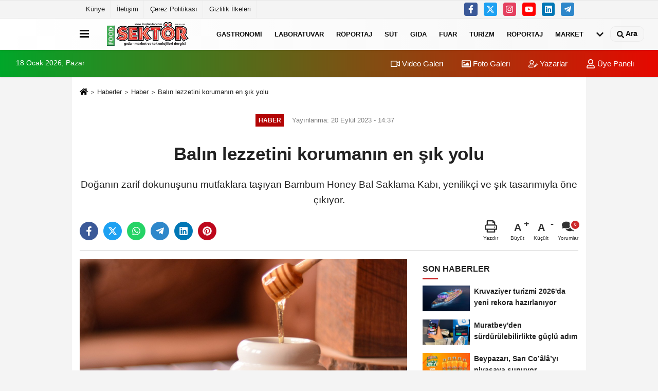

--- FILE ---
content_type: text/html; charset=UTF-8
request_url: https://www.foodsektor.com/balin-lezzetini-korumanin-en-sik-yolu/1099/
body_size: 9928
content:
 <!DOCTYPE html> <html lang="tr-TR"><head> <meta name="format-detection" content="telephone=no"/> <meta id="meta-viewport" name="viewport" content="width=1200"> <meta charset="utf-8"> <title>Balın lezzetini korumanın en şık yolu - Haber - Food Sektör Dergisi</title> <meta name="title" content="Balın lezzetini korumanın en şık yolu - Haber - Food Sektör Dergisi"> <meta name="description" content="Doğanın zarif dokunuşunu mutfaklara taşıyan Bambum Honey Bal Saklama Kabı, yenilikçi ve şık tasarımıyla öne çıkıyor. "> <meta name="datePublished" content="2023-09-20T14:37:19+03:00"> <meta name="dateModified" content="2023-09-20T14:37:19+03:00"> <meta name="articleSection" content="news"> <link rel="canonical" href="https://www.foodsektor.com/balin-lezzetini-korumanin-en-sik-yolu/1099/" /> <link rel="manifest" href="https://www.foodsektor.com/manifest.json"> <meta name="robots" content="max-image-preview:large" /> <meta name="robots" content="max-snippet:160"> <link rel="image_src" type="image/jpeg" href="https://www.foodsektor.com/images/haberler/2023/09/balin-lezzetini-korumanin-en-sik-yolu-1457.jpg"/> <meta http-equiv="content-language" content="tr"/> <meta name="content-language" content="tr"><meta name="apple-mobile-web-app-status-bar-style" content="#ebe7e6"><meta name="msapplication-navbutton-color" content="#ebe7e6"> <meta name="theme-color" content="#ebe7e6"/> <link rel="shortcut icon" type="image/x-icon" href="https://www.foodsektor.com/favicon.ico"> <link rel="apple-touch-icon" href="https://www.foodsektor.com/favicon.ico"> <meta property="og:site_name" content="https://www.foodsektor.com" /> <meta property="og:type" content="article" /> <meta property="og:title" content="Balın lezzetini korumanın en şık yolu" /> <meta property="og:url" content="https://www.foodsektor.com/balin-lezzetini-korumanin-en-sik-yolu/1099/" /> <meta property="og:description" content="Doğanın zarif dokunuşunu mutfaklara taşıyan Bambum Honey Bal Saklama Kabı, yenilikçi ve şık tasarımıyla öne çıkıyor. "/> <meta property="og:image" content="https://www.foodsektor.com/images/haberler/2023/09/balin-lezzetini-korumanin-en-sik-yolu-1457_2.jpg" /> <meta property="og:locale" content="tr_TR" /> <meta property="og:image:width" content="641" /> <meta property="og:image:height" content="380" /> <meta property="og:image:alt" content="Balın lezzetini korumanın en şık yolu" /> <meta name="twitter:card" content="summary_large_image" /> <meta name="twitter:url" content="https://www.foodsektor.com/balin-lezzetini-korumanin-en-sik-yolu/1099/" /> <meta name="twitter:title" content="Balın lezzetini korumanın en şık yolu" /> <meta name="twitter:description" content="Doğanın zarif dokunuşunu mutfaklara taşıyan Bambum Honey Bal Saklama Kabı, yenilikçi ve şık tasarımıyla öne çıkıyor. " /> <meta name="twitter:image:src" content="https://www.foodsektor.com/images/haberler/2023/09/balin-lezzetini-korumanin-en-sik-yolu-1457_2.jpg" /> <meta name="twitter:domain" content="https://www.foodsektor.com" /> <link rel="alternate" type="application/rss+xml" title="Balın lezzetini korumanın en şık yolu" href="https://www.foodsektor.com/rss_haber_11.xml"/> <script type="text/javascript"> var facebookApp = ''; var facebookAppVersion = 'v10.0'; var twitter_username = ''; var reklamtime = "10000"; var domainname = "https://www.foodsektor.com"; var splashcookie = null; var splashtime = null;	var _TOKEN = "109a1c99866878ebd2f5874e4b5d1e0b"; </script><link rel="preload" as="style" href="https://www.foodsektor.com/template/prime/assets/css/app.php?v=2023051115075820250513122539" /><link rel="stylesheet" type="text/css" media='all' href="https://www.foodsektor.com/template/prime/assets/css/app.php?v=2023051115075820250513122539"/> <link rel="preload" as="script" href="https://www.foodsektor.com/template/prime/assets/js/app.js?v=2023051115075820250513122539" /><script src="https://www.foodsektor.com/template/prime/assets/js/app.js?v=2023051115075820250513122539"></script> <script src="https://www.foodsektor.com/template/prime/assets/js/sticky.sidebar.js?v=2023051115075820250513122539"></script> <script src="https://www.foodsektor.com/template/prime/assets/js/libs/swiper/swiper.js?v=2023051115075820250513122539" defer></script> <script src="https://www.foodsektor.com/template/prime/assets/js/print.min.js?v=2023051115075820250513122539" defer></script> <script src="https://www.foodsektor.com/reg-sw.js?v=2023051115075820250513122539" defer></script> <script data-schema="organization" type="application/ld+json"> { "@context": "https://schema.org", "@type": "Organization", "name": "Food Sektör Dergisi", "url": "https://www.foodsektor.com", "logo": { "@type": "ImageObject",	"url": "https://www.foodsektor.com/images/genel/4c4bddfac6_2.png",	"width": 360, "height": 90}, "sameAs": [ "https://www.facebook.com/foodsektor.dergi", "https://www.facebook.com", "https://www.twitter.com/sakirsaricay", "https://www.instagram.com/foodsektor", "https://www.linkedin.com/", "https://www.xing.com", "" ] } </script> <script type="application/ld+json"> { "@context": "https://schema.org", "@type": "BreadcrumbList",	"@id": "https://www.foodsektor.com/balin-lezzetini-korumanin-en-sik-yolu/1099/#breadcrumb", "itemListElement": [{ "@type": "ListItem", "position": 1, "item": { "@id": "https://www.foodsektor.com", "name": "Ana Sayfa" } }, { "@type": "ListItem", "position": 2, "item": {"@id": "https://www.foodsektor.com/haber/","name": "Haber" } }, { "@type": "ListItem", "position": 3, "item": { "@id": "https://www.foodsektor.com/balin-lezzetini-korumanin-en-sik-yolu/1099/", "name": "Balın lezzetini korumanın en şık yolu" } }] } </script> <script type="application/ld+json">{ "@context": "https://schema.org", "@type": "NewsArticle",	"inLanguage":"tr-TR", "mainEntityOfPage": { "@type": "WebPage", "@id": "https://www.foodsektor.com/balin-lezzetini-korumanin-en-sik-yolu/1099/" }, "headline": "Balın lezzetini korumanın en şık yolu", "name": "Balın lezzetini korumanın en şık yolu", "articleBody": ". Arıların özenle ürettiği bu doğal lezzeti korumanın ve sunmanın en zarif halini sunan Bambum Honey Bal Saklama Kabı, geniş iç hacmi ile lezzeti de uzun süre muhafaza ediyor.
Geniş ürün yelpazesiyle kullanıcılarının her ihtiyacına yanıt veren Bambum, birbirinden farklı ürünleriyle mutfakların vazgeçilmezi oluyor.
Arıların özenle ürettiği lezzet için şık ve kullanışlı bir ürün olan Bambum Honey Bal Saklama Kabı, göz alıcı tasarımıyla kahvaltı sofralarının baş tacı oluyor. Lezzetini uzun süre muhafaza eden Bambum Honey Bal Saklama Kabı, bambu bal kaşığı ile satışa sunuluyor.
", "articleSection": "Haber",	"wordCount": 82,	"image": [{	"@type": "ImageObject",	"url": "https://www.foodsektor.com/images/haberler/2023/09/balin-lezzetini-korumanin-en-sik-yolu-1457.jpg",	"height": 720,	"width": 1280 }], "datePublished": "2023-09-20T14:37:19+03:00", "dateModified": "2023-09-20T14:37:19+03:00", "genre": "news",	"isFamilyFriendly":"True",	"publishingPrinciples":"https://www.foodsektor.com/gizlilik-ilkesi.html",	"thumbnailUrl": "https://www.foodsektor.com/images/haberler/2023/09/balin-lezzetini-korumanin-en-sik-yolu-1457.jpg", "typicalAgeRange": "7-", "keywords": "",	"author": { "@type": "Person", "name": "Food Sektör",	"url": "https://www.foodsektor.com/editor/food-sektor" }, "publisher": { "@type": "Organization", "name": "Food Sektör Dergisi", "logo": { "@type": "ImageObject", "url": "https://www.foodsektor.com/images/genel/4c4bddfac6_2.png", "width": 360, "height": 90 } }, "description": "Doğanın zarif dokunuşunu mutfaklara taşıyan Bambum Honey Bal Saklama Kabı, yenilikçi ve şık tasarımıyla öne çıkıyor. "
} </script></head><body class=""> <div class="container position-relative"><div class="sabit-reklam fixed-reklam"></div><div class="sabit-reklam sag-sabit fixed-reklam"></div></div> <div class="container-fluid d-md-block d-none header-border"><div class="container d-md-block d-none"><div class="row"><div class="col-md-7"><ul class="nav text-12 float-left"> <li><a class="nav-link-top" href="https://www.foodsektor.com/kunye.html" title="Künye" >Künye</a></li><li><a class="nav-link-top" href="https://www.foodsektor.com/iletisim.html" title="İletişim" >İletişim</a></li><li><a class="nav-link-top" href="https://www.foodsektor.com/cerez-politikasi.html" title="Çerez Politikası" >Çerez Politikası</a></li><li><a class="nav-link-top" href="https://www.foodsektor.com/gizlilik-ilkeleri.html" title="Gizlilik İlkeleri" >Gizlilik İlkeleri</a></li> </ul></div><div class="col-md-5"><div class="my-1 float-right"> <a href="https://www.facebook.com/foodsektor.dergi" title="https://www.facebook.com/foodsektor.dergi" target="_blank" rel="noopener" class="bg-facebook btn btn-icon-top rounded mr-2"><svg width="16" height="16" class="svg-wh"> <use xlink:href="https://www.foodsektor.com/template/prime/assets/img/spritesvg.svg#facebook-f" /> </svg> </a> <a href="https://www.twitter.com/sakirsaricay" title="https://www.twitter.com/sakirsaricay" target="_blank" rel="noopener" class="bg-twitter btn btn-icon-top rounded mr-2"><svg width="16" height="16" class="svg-wh"> <use xlink:href="https://www.foodsektor.com/template/prime/assets/img/spritesvg.svg#twitterx" /> </svg> </a> <a href="https://www.instagram.com/foodsektor" title="https://www.instagram.com/foodsektor" target="_blank" rel="noopener" class="bg-instagram btn btn-icon-top rounded mr-2"><svg width="16" height="16" class="svg-wh"> <use xlink:href="https://www.foodsektor.com/template/prime/assets/img/spritesvg.svg#instagram" /> </svg> </a> <a href="https://www.facebook.com" title="https://www.facebook.com" target="_blank" rel="noopener" class="bg-youtube btn btn-icon-top rounded mr-2"><svg width="16" height="16" class="svg-wh"> <use xlink:href="https://www.foodsektor.com/template/prime/assets/img/spritesvg.svg#youtube" /> </svg> </a> <a href="https://www.linkedin.com/" title="https://www.linkedin.com/" target="_blank" rel="noopener" class="bg-linkedin btn btn-icon-top rounded mr-2"><svg width="16" height="16" class="svg-wh"> <use xlink:href="https://www.foodsektor.com/template/prime/assets/img/spritesvg.svg#linkedin" /> </svg> </a> <a href="https://www.telegram.com" target="_blank" rel="noopener" class="bg-telegram btn btn-icon-top rounded mr-2" title="https://www.telegram.com"><svg width="16" height="16" class="svg-wh"> <use xlink:href="https://www.foodsektor.com/template/prime/assets/img/spritesvg.svg#telegram" /> </svg> </a> </div></div> </div> </div></div> <div class="header-border"></div> <nav class="d-print-none navbar navbar-expand-lg bg-white align-items-center header box-shadow-menu"> <div class="container"><div class="menu" data-toggle="modal" data-target="#menu-aside" data-toggle-class="modal-open-aside"> <span class="menu-item"></span> <span class="menu-item"></span> <span class="menu-item"></span> </div> <a class="navbar-brand logo align-items-center" href="https://www.foodsektor.com" title="Food Sektör Dergisi 25. yıl"><picture> <source data-srcset="https://www.foodsektor.com/images/genel/4c4bddfac6.png?v=2023051115075820250513122539" type="image/webp" class="img-fluid logoh"> <source data-srcset="https://www.foodsektor.com/images/genel/4c4bddfac6_2.png?v=2023051115075820250513122539" type="image/jpeg" class="img-fluid logoh"> <img src="https://www.foodsektor.com/images/genel/4c4bddfac6_2.png?v=2023051115075820250513122539" alt="Anasayfa" class="img-fluid logoh" width="100%" height="100%"></picture></a> <ul class="navbar-nav mr-auto font-weight-bolder nav-active-border bottom b-primary d-none d-md-flex"> <li class="nav-item text-uppercase"><a class="nav-link text-uppercase" href="https://www.foodsektor.com/gastronomi/" title="Gastronomi" >Gastronomi</a></li><li class="nav-item text-uppercase"><a class="nav-link text-uppercase" href="https://www.foodsektor.com/laboratuvar/" title="Laboratuvar" >Laboratuvar</a></li><li class="nav-item text-uppercase"><a class="nav-link text-uppercase" href="https://www.foodsektor.com/roportaj/" title="Röportaj" >Röportaj</a></li><li class="nav-item text-uppercase"><a class="nav-link text-uppercase" href="https://www.foodsektor.com/sut/" title="Süt" >Süt</a></li><li class="nav-item text-uppercase"><a class="nav-link text-uppercase" href="https://www.foodsektor.com/gida/" title="Gıda" >Gıda</a></li><li class="nav-item text-uppercase"><a class="nav-link text-uppercase" href="https://www.foodsektor.com/fuar/" title="Fuar" >Fuar</a></li><li class="nav-item text-uppercase"><a class="nav-link text-uppercase" href="https://www.foodsektor.com/turizm/" title="Turizm" >Turizm</a></li><li class="nav-item text-uppercase"><a class="nav-link text-uppercase" href="https://www.foodsektor.com/roportaj/" title="Röportaj" >Röportaj</a></li><li class="nav-item text-uppercase"><a class="nav-link text-uppercase" href="https://www.foodsektor.com/market/" title="Market" >Market</a></li> <li class="nav-item dropdown dropdown-hover"> <a title="tümü" href="#" class="nav-link text-uppercase"><svg width="16" height="16" class="svg-bl text-16"><use xlink:href="https://www.foodsektor.com/template/prime/assets/img/sprite.svg#chevron-down"></use></svg></a> <div class="dropdown-menu px-2 py-2"> <a class="d-block p-1 text-nowrap nav-link" href="https://www.foodsektor.com/et-urunleri/" title="Et Ürünleri">Et Ürünleri</a> <a class="d-block p-1 text-nowrap nav-link" href="https://www.foodsektor.com/haber/" title="Haber">Haber</a> <a class="d-block p-1 text-nowrap nav-link" href="https://www.foodsektor.com/teknoloji/" title="Teknoloji">Teknoloji</a> <a class="d-block p-1 text-nowrap nav-link" href="https://www.foodsektor.com/kitap/" title="Kitap">Kitap</a> <a class="d-block p-1 text-nowrap nav-link" href="https://www.foodsektor.com/icecekler/" title="İçecekler">İçecekler</a> <a class="d-block p-1 text-nowrap nav-link" href="https://www.foodsektor.com/yag/" title="Yağ">Yağ</a> <a class="d-block p-1 text-nowrap nav-link" href="https://www.foodsektor.com/kahve/" title="Kahve">Kahve</a> <a class="d-block p-1 text-nowrap nav-link" href="https://www.foodsektor.com/zeytin-zeytinyagi/" title="Zeytin-Zeytinyağı">Zeytin-Zeytinyağı</a> <a class="d-block p-1 text-nowrap nav-link" href="https://www.foodsektor.com/ambalaj/" title="Ambalaj">Ambalaj</a> </div> </li> </ul> <ul class="navbar-nav ml-auto align-items-center font-weight-bolder"> <li class="nav-item"><a href="javascript:;" data-toggle="modal" data-target="#search-box" class="search-button nav-link py-1" title="Arama"><svg class="svg-bl" width="14" height="18"> <use xlink:href="https://www.foodsektor.com/template/prime/assets/img/spritesvg.svg#search" /> </svg> <span> Ara</span></a></li> </ul> </div></nav></header><div class="container-fluid d-md-block sondakika-bg d-print-none"> <div class="row py-s px-3"> <div class="col-md-5"> <span id="bugun">Bugün <script> function tarihsaat() { var b = new Date, g = b.getSeconds(), d = b.getMinutes(), a = b.getHours(), c = b.getDay(), h = b.getDate(), k = b.getMonth(), b = b.getFullYear(); 10 > a && (a = "0" + a); 10 > g && (g = "0" + g); 10 > d && (d = "0" + d); document.getElementById("bugun").innerHTML = h + " " + "Ocak Şubat Mart Nisan Mayıs Haziran Temmuz Ağustos Eylül Ekim Kasım Aralık".split(" ")[k] + " " + b + ", " + "Pazar Pazartesi Salı Çarşamba Perşembe Cuma Cumartesi".split(" ")[c] + " "; setTimeout("tarihsaat()", 1E3) } function CC_noErrors() { return !0 } window.onerror = CC_noErrors; function bookmarksite(b, g) { document.all ? window.external.AddFavorite(g, b) : window.sidebar && window.sidebar.addPanel(b, g, "") } tarihsaat();</script></span> </div> <div class="col-md-7 d-none d-md-block"> <div class="text-right text-16"><a href="https://www.foodsektor.com/video-galeri/" class="px-3" title="Video Galeri" ><svg class="svg-whss" width="18" height="18"> <use xlink:href="https://www.foodsektor.com/template/prime/assets/img/sprite.svg#video" /> </svg> Video Galeri</a> <a href="https://www.foodsektor.com/foto-galeri/" class="px-3" title="Foto Galeri" ><svg class="svg-whss" width="18" height="18"> <use xlink:href="https://www.foodsektor.com/template/prime/assets/img/sprite.svg#image" /> </svg> Foto Galeri</a> <a href="https://www.foodsektor.com/kose-yazarlari/" class="px-3" title="Köşe Yazarları" ><svg class="svg-whss" width="18" height="18"> <use xlink:href="https://www.foodsektor.com/template/prime/assets/img/sprite.svg#user-edit" /> </svg> Yazarlar</a> <a class="px-3" href="https://www.foodsektor.com/kullanici-girisi/" ><svg class="svg-whss" width="18" height="18"> <use xlink:href="https://www.foodsektor.com/template/prime/assets/img/sprite.svg#user" /> </svg> Üye Paneli</a> </div> </div> </div></div> <div class="fixed-share bg-white box-shadow is-hidden align-items-center d-flex post-tools px-3"> <span class="bg-facebook post-share share-link" onClick="ShareOnFacebook('https://www.foodsektor.com/balin-lezzetini-korumanin-en-sik-yolu/1099/');return false;" title="facebook"><svg width="18" height="18" class="svg-wh"><use xlink:href="https://www.foodsektor.com/template/prime/assets/img/sprite.svg?v=1#facebook-f"></use></svg> </span> <span class="bg-twitter post-share share-link" onClick="ShareOnTwitter('https://www.foodsektor.com/balin-lezzetini-korumanin-en-sik-yolu/1099/', 'tr', '', 'Balın lezzetini korumanın en şık yolu')" title="twitter"><svg width="18" height="18" class="svg-wh"><use xlink:href="https://www.foodsektor.com/template/prime/assets/img/sprite.svg?v=1#twitterx"></use></svg></span> <a rel="noopener" class="bg-whatsapp post-share share-link" href="https://api.whatsapp.com/send?text=Balın lezzetini korumanın en şık yolu https://www.foodsektor.com/balin-lezzetini-korumanin-en-sik-yolu/1099/" title="whatsapp"><svg width="18" height="18" class="svg-wh"><use xlink:href="https://www.foodsektor.com/template/prime/assets/img/sprite.svg?v=1#whatsapp"></use></svg></a> <a target="_blank" rel="noopener" class="bg-telegram post-share share-link" href="https://t.me/share/url?url=https://www.foodsektor.com/balin-lezzetini-korumanin-en-sik-yolu/1099/&text=Balın lezzetini korumanın en şık yolu" title="telegram"><svg width="18" height="18" class="svg-wh"><use xlink:href="https://www.foodsektor.com/template/prime/assets/img/sprite.svg?v=1#telegram"></use></svg></a> <a target="_blank" rel="noopener" class="bg-linkedin post-share share-link" href="https://www.linkedin.com/shareArticle?url=https://www.foodsektor.com/balin-lezzetini-korumanin-en-sik-yolu/1099/" title="linkedin"><svg width="18" height="18" class="svg-wh"><use xlink:href="https://www.foodsektor.com/template/prime/assets/img/sprite.svg?v=1#linkedin"></use></svg></a> <a target="_blank" rel="noopener" class="bg-pinterest post-share share-link" href="https://pinterest.com/pin/create/button/?url=https://www.foodsektor.com/balin-lezzetini-korumanin-en-sik-yolu/1099/&media=https://www.foodsektor.com/images/haberler/2023/09/balin-lezzetini-korumanin-en-sik-yolu-1457_2.jpg&description=Balın lezzetini korumanın en şık yolu" title="pinterest"><svg width="18" height="18" class="svg-wh"><use xlink:href="https://www.foodsektor.com/template/prime/assets/img/sprite.svg?v=1#pinterest"></use></svg></a> <div class="ml-auto d-flex align-items-center"> <a href="javascript:;" class="font-buyut text-muted text-center font-button plus mr-2"> <span>A</span> <div class="text-10 font-weight-normal">Büyüt</div> </a> <a href="javascript:;" class="font-kucult text-muted text-center font-button mr-2"> <span>A</span> <div class="text-10 font-weight-normal">Küçült</div> </a> <a href="javascript:;" class="text-muted text-center position-relative scroll-go" data-scroll="yorumlar-1099" data-count="0"> <svg class="svg-gr" width="24" height="24"><use xlink:href="https://www.foodsektor.com/template/prime/assets/img/sprite.svg?v=1#comments" /></svg> <div class="text-10">Yorumlar</div> </a> </div> </div> <div class="print-body" id="print-1099"> <div class="container py-1 bg-white"> <nav aria-label="breadcrumb"> <ol class="breadcrumb justify-content-left"> <li class="breadcrumb-item"><a href="https://www.foodsektor.com" title="Ana Sayfa"><svg class="svg-br-2" width="16" height="16"><use xlink:href="https://www.foodsektor.com/template/prime/assets/img/sprite.svg?v=1#home" /></svg></a></li> <li class="breadcrumb-item"><a href="https://www.foodsektor.com/arsiv/" title="Arşiv">Haberler</a></li> <li class="breadcrumb-item"><a href="https://www.foodsektor.com/haber/" title="Haber">Haber</a></li> <li class="breadcrumb-item active d-md-block d-none" aria-current="page"><a href="https://www.foodsektor.com/balin-lezzetini-korumanin-en-sik-yolu/1099/" title="Balın lezzetini korumanın en şık yolu">Balın lezzetini korumanın en şık yolu</a></li> </ol> </nav> <div id="haberler"> <div class="haber-kapsa print-body" id="print-1099"> <div class="news-start"> <article id="haber-1099"> <div class="text-md-center" > <div class="text-muted text-sm py-2 d-md-flex align-items-center justify-content-center"> <div class="badge badge-lg text-uppercase bg-primary mr-3 my-2 " style="background: !important;"> Haber </div> <div class="d-md-block text-12 text-fade"><svg class="svg-gr-2 d-none" width="14" height="14"><use xlink:href="https://www.foodsektor.com/template/prime/assets/img/sprite.svg?v=1#clock"></use></svg> Yayınlanma: 20 Eylül 2023 - 14:37 </div> <div class="text-12 ml-md-3 text-fade"> </div> </div> <h1 class="text-36 post-title my-2 py-2 font-weight-bold"> Balın lezzetini korumanın en şık yolu </h1> <h2 class="text-2222 mb-0 my-2 py-2 font-weight-normal">Doğanın zarif dokunuşunu mutfaklara taşıyan Bambum Honey Bal Saklama Kabı, yenilikçi ve şık tasarımıyla öne çıkıyor. </h2> <div class="text-muted text-sm py-2 d-md-none align-items-center d-flex text-nowrap"> <div class="badge badge-lg text-uppercase bg-primary mr-3"> Haber </div> <div class="text-12"> 20 Eylül 2023 - 14:37 </div> <div class="ml-3 d-none d-md-block text-12"> </div> </div> <div class="fix-socials_btm d-flex d-md-none"> <div class="post-tools"> <a rel="noopener" class="post-share share-link" href="https://www.foodsektor.com" title="Ana Sayfa"><svg width="18" height="18" class="svg-wh"><use xlink:href="https://www.foodsektor.com/template/prime/assets/img/sprite.svg?v=1#home"></use></svg></a> <span class="bg-facebook post-share share-link" onClick="ShareOnFacebook('https://www.foodsektor.com/balin-lezzetini-korumanin-en-sik-yolu/1099/');return false;" title="facebook"><svg width="18" height="18" class="svg-wh"><use xlink:href="https://www.foodsektor.com/template/prime/assets/img/sprite.svg?v=1#facebook-f"></use></svg> </span> <span class="bg-twitter post-share share-link" onClick="ShareOnTwitter('https://www.foodsektor.com/balin-lezzetini-korumanin-en-sik-yolu/1099/', 'tr', '', 'Balın lezzetini korumanın en şık yolu')" title="twitter"><svg width="18" height="18" class="svg-wh"><use xlink:href="https://www.foodsektor.com/template/prime/assets/img/sprite.svg?v=1#twitterx"></use></svg> </span> <a target="_blank" rel="noopener" class="bg-whatsapp post-share share-link" href="https://api.whatsapp.com/send?text=Balın lezzetini korumanın en şık yolu https://www.foodsektor.com/balin-lezzetini-korumanin-en-sik-yolu/1099/" title="whatsapp"><svg width="18" height="18" class="svg-wh"><use xlink:href="https://www.foodsektor.com/template/prime/assets/img/sprite.svg?v=1#whatsapp"></use></svg></a> <a target="_blank" rel="noopener" class="bg-telegram post-share share-link" href="https://t.me/share/url?url=https://www.foodsektor.com/balin-lezzetini-korumanin-en-sik-yolu/1099/&text=Balın lezzetini korumanın en şık yolu" title="telegram"><svg width="18" height="18" class="svg-wh"><use xlink:href="https://www.foodsektor.com/template/prime/assets/img/sprite.svg?v=1#telegram"></use></svg></a> <a target="_blank" rel="noopener" class="bg-linkedin post-share share-link" href="https://www.linkedin.com/shareArticle?url=https://www.foodsektor.com/balin-lezzetini-korumanin-en-sik-yolu/1099/" title="linkedin"><svg width="18" height="18" class="svg-wh"><use xlink:href="https://www.foodsektor.com/template/prime/assets/img/sprite.svg?v=1#linkedin"></use></svg></a> <a target="_blank" rel="noopener" class="bg-pinterest post-share share-link" href="https://pinterest.com/pin/create/button/?url=https://www.foodsektor.com/balin-lezzetini-korumanin-en-sik-yolu/1099/&media=https://www.foodsektor.com/images/haberler/2023/09/balin-lezzetini-korumanin-en-sik-yolu-1457_2.jpg&description=Balın lezzetini korumanın en şık yolu" title="pinterest"><svg width="18" height="18" class="svg-wh"><use xlink:href="https://www.foodsektor.com/template/prime/assets/img/sprite.svg?v=1#pinterest"></use></svg></a> <div class="ml-5 ml-auto d-flex align-items-center"> <a href="javascript:;" class="text-muted text-center position-relative scroll-go d-md-inline-block " data-scroll="yorumlar-1099" data-count="0"> <svg class="svg-gr" width="24" height="24"><use xlink:href="https://www.foodsektor.com/template/prime/assets/img/sprite.svg?v=1#comments" /></svg> <div class="text-10">Yorumlar</div> </a> </div> </div></div> <div class="post-tools my-3 d-flex d-print-none flex-scroll flex-wrap"> <span class="bg-facebook post-share share-link" onClick="ShareOnFacebook('https://www.foodsektor.com/balin-lezzetini-korumanin-en-sik-yolu/1099/');return false;" title="facebook"><svg width="18" height="18" class="svg-wh"><use xlink:href="https://www.foodsektor.com/template/prime/assets/img/sprite.svg?v=1#facebook-f"></use></svg> </span> <span class="bg-twitter post-share share-link" onClick="ShareOnTwitter('https://www.foodsektor.com/balin-lezzetini-korumanin-en-sik-yolu/1099/', 'tr', '', 'Balın lezzetini korumanın en şık yolu')" title="twitter"><svg width="18" height="18" class="svg-wh"><use xlink:href="https://www.foodsektor.com/template/prime/assets/img/sprite.svg?v=1#twitterx"></use></svg> </span> <a target="_blank" rel="noopener" class="bg-whatsapp post-share share-link" href="https://api.whatsapp.com/send?text=Balın lezzetini korumanın en şık yolu https://www.foodsektor.com/balin-lezzetini-korumanin-en-sik-yolu/1099/" title="whatsapp"><svg width="18" height="18" class="svg-wh"><use xlink:href="https://www.foodsektor.com/template/prime/assets/img/sprite.svg?v=1#whatsapp"></use></svg></a> <a target="_blank" rel="noopener" class="bg-telegram post-share share-link" href="https://t.me/share/url?url=https://www.foodsektor.com/balin-lezzetini-korumanin-en-sik-yolu/1099/&text=Balın lezzetini korumanın en şık yolu" title="telegram"><svg width="18" height="18" class="svg-wh"><use xlink:href="https://www.foodsektor.com/template/prime/assets/img/sprite.svg?v=1#telegram"></use></svg></a> <a target="_blank" rel="noopener" class="bg-linkedin post-share share-link" href="https://www.linkedin.com/shareArticle?url=https://www.foodsektor.com/balin-lezzetini-korumanin-en-sik-yolu/1099/" title="linkedin"><svg width="18" height="18" class="svg-wh"><use xlink:href="https://www.foodsektor.com/template/prime/assets/img/sprite.svg?v=1#linkedin"></use></svg></a> <a target="_blank" rel="noopener" class="bg-pinterest post-share share-link" href="https://pinterest.com/pin/create/button/?url=https://www.foodsektor.com/balin-lezzetini-korumanin-en-sik-yolu/1099/&media=https://www.foodsektor.com/images/haberler/2023/09/balin-lezzetini-korumanin-en-sik-yolu-1457_2.jpg&description=Balın lezzetini korumanın en şık yolu" title="pinterest"><svg width="18" height="18" class="svg-wh"><use xlink:href="https://www.foodsektor.com/template/prime/assets/img/sprite.svg?v=1#pinterest"></use></svg></a> <div class="ml-5 ml-auto d-flex align-items-center"> <a href="javascript:;" class="text-muted text-center mr-4 printer d-none d-md-inline-block" name="print1099" id="1099" title="Yazdır"> <svg class="svg-gr" width="24" height="24"><use xlink:href="https://www.foodsektor.com/template/prime/assets/img/sprite.svg?v=1#print" /></svg> <div class="text-10">Yazdır</div> </a> <a href="javascript:;" class="font-buyut text-muted text-center font-button plus mr-2"> <span>A</span> <div class="text-10 font-weight-normal">Büyüt</div> </a> <a href="javascript:;" class="font-kucult text-muted text-center font-button mr-2"> <span>A</span> <div class="text-10 font-weight-normal">Küçült</div> </a> <a href="javascript:;" class="text-muted text-center position-relative scroll-go d-none d-md-inline-block " data-scroll="yorumlar-1099" data-count="0"> <svg class="svg-gr" width="24" height="24"><use xlink:href="https://www.foodsektor.com/template/prime/assets/img/sprite.svg?v=1#comments" /></svg> <div class="text-10">Yorumlar</div> </a> </div> </div> </div> <div class="border-bottom my-3"></div> <div class="row"> <div class="col-md-8"> <div class="lazy mb-4 responsive-image"> <a href="https://www.foodsektor.com/images/haberler/2023/09/balin-lezzetini-korumanin-en-sik-yolu-1457.jpg" title="Balın lezzetini korumanın en şık yolu"><img src="https://www.foodsektor.com/template/prime/assets/img/641x380.jpg?v=2023051115075820250513122539" data-src="https://www.foodsektor.com/images/haberler/2023/09/balin-lezzetini-korumanin-en-sik-yolu-1457.jpg" width="1280" height="720" alt="Balın lezzetini korumanın en şık yolu" class="img-fluid lazy"/></a> </div> <div class="post-body my-3"> <div class="detay" property="articleBody"> <p style="margin-bottom: 11px; text-align: justify;"><span style="font-size:11pt"><span style="line-height:107%"><span style="font-family:Calibri,&quot;sans-serif&quot;"><span style="font-size:10.0pt"><span style="line-height:107%"><span style="font-family:&quot;Arial&quot;,&quot;sans-serif&quot;">. Arıların özenle ürettiği bu doğal lezzeti korumanın ve sunmanın en zarif halini sunan Bambum Honey Bal Saklama Kabı, geniş iç hacmi ile lezzeti de uzun süre muhafaza ediyor.</span></span></span></span></span></span></p><p style="margin-bottom: 11px; text-align: justify;"><span style="font-size:11pt"><span style="line-height:107%"><span style="font-family:Calibri,&quot;sans-serif&quot;"><span style="font-size:10.0pt"><span style="line-height:107%"><span style="font-family:&quot;Arial&quot;,&quot;sans-serif&quot;">Geniş ürün yelpazesiyle kullanıcılarının her ihtiyacına yanıt veren Bambum, birbirinden farklı ürünleriyle mutfakların vazgeçilmezi oluyor.</span></span></span></span></span></span></p><p style="margin-bottom: 11px; text-align: justify;"><span style="font-size:11pt"><span style="line-height:107%"><span style="font-family:Calibri,&quot;sans-serif&quot;"><span style="font-size:10.0pt"><span style="line-height:107%"><span style="font-family:&quot;Arial&quot;,&quot;sans-serif&quot;">Arıların özenle ürettiği lezzet için şık ve kullanışlı bir ürün olan Bambum Honey Bal Saklama Kabı, göz alıcı tasarımıyla kahvaltı sofralarının baş tacı oluyor. Lezzetini uzun süre muhafaza eden Bambum Honey Bal Saklama Kabı, bambu bal kaşığı ile satışa sunuluyor.</span></span></span></span></span></span></p> </div> </div> <div class="clearfixy"></div><div class="emojiler py-3" data-id="1099"></div><script> $(document).ready(function () {
$('.emojiler[data-id="'+1099+'"]').load('https://www.foodsektor.com/template/prime/include/emoji.php?postid=1099&type=1');
});</script> <div class="my-3 py-1 d-print-none commenttab" id="yorumlar-1099"> <div class="b-t"> <div class="nav-active-border b-primary top"> <ul class="nav font-weight-bold align-items-center" id="myTab" role="tablist"> <li class="nav-item" role="tab" aria-selected="false"> <a class="nav-link py-3 active" id="comments-tab-1099" data-toggle="tab" href="#comments-1099"><span class="d-md-block text-16">YORUMLAR</span></a> </li> </ul> </div> </div> <div class="tab-content"> <div class="tab-pane show active" id="comments-1099"> <div class="my-3"> <div class="commentResult"></div> <form class="contact_form commentstyle" action="" onsubmit="return tumeva.commentSubmit(this)" name="yorum"> <div class="reply my-2" id="kim" style="display:none;"><strong> <span></span> </strong> adlı kullanıcıya cevap <a href="#" class="notlikeid reply-comment-cancel">x</a> </div> <div class="form-group"> <textarea onkeyup="textCounterJS(this.form.Yorum,this.form.remLensoz,1000);" id="yorum" type="text" minlength="10" name="Yorum" required="required" class="form-control pb-4" placeholder="Kanunlara aykırı, konuyla ilgisi olmayan, küfür içeren yorumlar onaylanmamaktadır.IP adresiniz kaydedilmektedir."></textarea> <label for="remLensoz"> <input autocomplete="off" class="commentbgr text-12 border-0 py-2 px-1" readonly id="remLensoz" name="remLensoz" type="text" maxlength="3" value="2000 karakter"/> </label> <script type="text/javascript"> function textCounterJS(field, cntfield, maxlimit) { if (field.value.length > maxlimit) field.value = field.value.substring(0, maxlimit); else cntfield.value = (maxlimit - field.value.length).toString().concat(' karakter'); } </script> </div> <div class="row"> <div class="col-md-6"> <div class="form-group"> <input autocomplete="off" type="text" maxlength="75" name="AdSoyad" class="form-control" id="adsoyad" required placeholder="Ad / Soyad"> </div> </div> </div> <input type="hidden" name="Baglanti" value="0" class="YorumId"/> <input type="hidden" name="Durum" value="YorumGonder"/> <input type="hidden" name="VeriId" value="1099"/> <input type="hidden" name="Tip" value="1"/> <input type="hidden" name="show" value="20260118"/> <input type="hidden" name="token" value="109a1c99866878ebd2f5874e4b5d1e0b"> <button id="send" type="submit" class="text-14 btn btn-sm btn-primary px-4 font-weight-bold"> Gönder</button> </form> </div> <!-- yorumlar --> </div> </div></div> <div class="heading d-print-none py-3">İlginizi Çekebilir</div><div class="row row-sm list-grouped d-print-none"> <div class="col-md-6"> <div class="list-item block"> <a href="https://www.foodsektor.com/muratbey-den-surdurulebilirlikte-guclu-adim/2148/" title="Muratbey'den sürdürülebilirlikte güçlü adım"><picture> <source data-srcset="https://www.foodsektor.com/images/haberler/2026/01/muratbey-den-surdurulebilirlikte-guclu-adim-1152-t.webp" type="image/webp" class="img-fluid"> <source data-srcset="https://www.foodsektor.com/images/haberler/2026/01/muratbey-den-surdurulebilirlikte-guclu-adim-1152-t.jpg" type="image/jpeg" class="img-fluid"> <img src="https://www.foodsektor.com/template/prime/assets/img/313x170.jpg?v=2023051115075820250513122539" data-src="https://www.foodsektor.com/images/haberler/2026/01/muratbey-den-surdurulebilirlikte-guclu-adim-1152-t.jpg" alt="Muratbey'den sürdürülebilirlikte güçlü adım" class="img-fluid lazy maxh3" width="384" height="208"></picture></a> <div class="list-content"> <div class="list-body h-2x"><a href="https://www.foodsektor.com/muratbey-den-surdurulebilirlikte-guclu-adim/2148/" title="Muratbey'den sürdürülebilirlikte güçlü adım" class="list-title mt-1">Muratbey'den sürdürülebilirlikte güçlü adım</a> </div> </div> </div> </div> <div class="col-md-6"> <div class="list-item block"> <a href="https://www.foodsektor.com/beypazari-sari-co-ala-yi-piyasaya-sunuyor/2147/" title="Beypazarı, Sarı Co’âlâ’yı piyasaya sunuyor"><picture> <source data-srcset="https://www.foodsektor.com/images/haberler/2026/01/beypazari-sari-co-ala-yi-piyasaya-sunuyor-8005-t.webp" type="image/webp" class="img-fluid"> <source data-srcset="https://www.foodsektor.com/images/haberler/2026/01/beypazari-sari-co-ala-yi-piyasaya-sunuyor-8005-t.jpg" type="image/jpeg" class="img-fluid"> <img src="https://www.foodsektor.com/template/prime/assets/img/313x170.jpg?v=2023051115075820250513122539" data-src="https://www.foodsektor.com/images/haberler/2026/01/beypazari-sari-co-ala-yi-piyasaya-sunuyor-8005-t.jpg" alt="Beypazarı, Sarı Co’âlâ’yı piyasaya sunuyor" class="img-fluid lazy maxh3" width="384" height="208"></picture></a> <div class="list-content"> <div class="list-body h-2x"><a href="https://www.foodsektor.com/beypazari-sari-co-ala-yi-piyasaya-sunuyor/2147/" title="Beypazarı, Sarı Co’âlâ’yı piyasaya sunuyor" class="list-title mt-1">Beypazarı, Sarı Co’âlâ’yı piyasaya sunuyor</a> </div> </div> </div> </div> <div class="col-md-6"> <div class="list-item block"> <a href="https://www.foodsektor.com/gidada-ihracat-30-milyar-dolara-dayandi/2146/" title="Gıdada ihracat 30 milyar dolara dayandı"><picture> <source data-srcset="https://www.foodsektor.com/images/haberler/2026/01/gidada-ihracat-30-milyar-dolara-dayandi-8698-t.webp" type="image/webp" class="img-fluid"> <source data-srcset="https://www.foodsektor.com/images/haberler/2026/01/gidada-ihracat-30-milyar-dolara-dayandi-8698-t.jpg" type="image/jpeg" class="img-fluid"> <img src="https://www.foodsektor.com/template/prime/assets/img/313x170.jpg?v=2023051115075820250513122539" data-src="https://www.foodsektor.com/images/haberler/2026/01/gidada-ihracat-30-milyar-dolara-dayandi-8698-t.jpg" alt="Gıdada ihracat 30 milyar dolara dayandı" class="img-fluid lazy maxh3" width="384" height="208"></picture></a> <div class="list-content"> <div class="list-body h-2x"><a href="https://www.foodsektor.com/gidada-ihracat-30-milyar-dolara-dayandi/2146/" title="Gıdada ihracat 30 milyar dolara dayandı" class="list-title mt-1">Gıdada ihracat 30 milyar dolara dayandı</a> </div> </div> </div> </div> <div class="col-md-6"> <div class="list-item block"> <a href="https://www.foodsektor.com/ramazanin-bereketini-soke-yle-mutfaginiza-tasiyin/2145/" title="Ramazanın bereketini Söke’yle mutfağınıza taşıyın"><picture> <source data-srcset="https://www.foodsektor.com/images/haberler/2026/01/ramazanin-bereketini-soke-yle-mutfaginiza-tasiyin-7760-t.webp" type="image/webp" class="img-fluid"> <source data-srcset="https://www.foodsektor.com/images/haberler/2026/01/ramazanin-bereketini-soke-yle-mutfaginiza-tasiyin-7760-t.jpg" type="image/jpeg" class="img-fluid"> <img src="https://www.foodsektor.com/template/prime/assets/img/313x170.jpg?v=2023051115075820250513122539" data-src="https://www.foodsektor.com/images/haberler/2026/01/ramazanin-bereketini-soke-yle-mutfaginiza-tasiyin-7760-t.jpg" alt="Ramazanın bereketini Söke’yle mutfağınıza taşıyın" class="img-fluid lazy maxh3" width="384" height="208"></picture></a> <div class="list-content"> <div class="list-body h-2x"><a href="https://www.foodsektor.com/ramazanin-bereketini-soke-yle-mutfaginiza-tasiyin/2145/" title="Ramazanın bereketini Söke’yle mutfağınıza taşıyın" class="list-title mt-1">Ramazanın bereketini Söke’yle mutfağınıza taşıyın</a> </div> </div> </div> </div> </div></div> <div class="col-md-4 d-print-none sidebar1099"><div class="heading my-2">Son Haberler</div> <div class="list-grid"> <a href="https://www.foodsektor.com/kruvaziyer-turizmi-2026-da-yeni-rekora-hazirlaniyor/2149/" title="Kruvaziyer turizmi 2026'da yeni rekora hazırlanıyor" class="list-item mb-0 py-2"> <picture> <source data-srcset="https://www.foodsektor.com/images/haberler/2026/01/kruvaziyer-turizmi-2026-da-yeni-rekora-hazirlaniyor-3756-t.webp" type="image/webp"> <source data-srcset="https://www.foodsektor.com/images/haberler/2026/01/kruvaziyer-turizmi-2026-da-yeni-rekora-hazirlaniyor-3756-t.jpg" type="image/jpeg"> <img src="https://www.foodsektor.com/template/prime/assets/img/92x50-l.jpg?v=2023051115075820250513122539" data-src="https://www.foodsektor.com/images/haberler/2026/01/kruvaziyer-turizmi-2026-da-yeni-rekora-hazirlaniyor-3756-t.jpg" alt="Kruvaziyer turizmi 2026'da yeni rekora hazırlanıyor" class="img-fluid lazy w-92 mh-50px" width="92" height="50"></picture> <div class="list-content py-0 ml-2"> <div class="list-body h-2x"> <div class="list-title h-2x text-topnews text-15 lineblockh"> Kruvaziyer turizmi 2026'da yeni rekora hazırlanıyor </div> </div> </div> </a> <a href="https://www.foodsektor.com/muratbey-den-surdurulebilirlikte-guclu-adim/2148/" title="Muratbey'den sürdürülebilirlikte güçlü adım" class="list-item mb-0 py-2"> <picture> <source data-srcset="https://www.foodsektor.com/images/haberler/2026/01/muratbey-den-surdurulebilirlikte-guclu-adim-1152-t.webp" type="image/webp"> <source data-srcset="https://www.foodsektor.com/images/haberler/2026/01/muratbey-den-surdurulebilirlikte-guclu-adim-1152-t.jpg" type="image/jpeg"> <img src="https://www.foodsektor.com/template/prime/assets/img/92x50-l.jpg?v=2023051115075820250513122539" data-src="https://www.foodsektor.com/images/haberler/2026/01/muratbey-den-surdurulebilirlikte-guclu-adim-1152-t.jpg" alt="Muratbey'den sürdürülebilirlikte güçlü adım" class="img-fluid lazy w-92 mh-50px" width="92" height="50"></picture> <div class="list-content py-0 ml-2"> <div class="list-body h-2x"> <div class="list-title h-2x text-topnews text-15 lineblockh"> Muratbey'den sürdürülebilirlikte güçlü adım </div> </div> </div> </a> <a href="https://www.foodsektor.com/beypazari-sari-co-ala-yi-piyasaya-sunuyor/2147/" title="Beypazarı, Sarı Co’âlâ’yı piyasaya sunuyor" class="list-item mb-0 py-2"> <picture> <source data-srcset="https://www.foodsektor.com/images/haberler/2026/01/beypazari-sari-co-ala-yi-piyasaya-sunuyor-8005-t.webp" type="image/webp"> <source data-srcset="https://www.foodsektor.com/images/haberler/2026/01/beypazari-sari-co-ala-yi-piyasaya-sunuyor-8005-t.jpg" type="image/jpeg"> <img src="https://www.foodsektor.com/template/prime/assets/img/92x50-l.jpg?v=2023051115075820250513122539" data-src="https://www.foodsektor.com/images/haberler/2026/01/beypazari-sari-co-ala-yi-piyasaya-sunuyor-8005-t.jpg" alt="Beypazarı, Sarı Co’âlâ’yı piyasaya sunuyor" class="img-fluid lazy w-92 mh-50px" width="92" height="50"></picture> <div class="list-content py-0 ml-2"> <div class="list-body h-2x"> <div class="list-title h-2x text-topnews text-15 lineblockh"> Beypazarı, Sarı Co’âlâ’yı piyasaya sunuyor </div> </div> </div> </a> <a href="https://www.foodsektor.com/gidada-ihracat-30-milyar-dolara-dayandi/2146/" title="Gıdada ihracat 30 milyar dolara dayandı" class="list-item mb-0 py-2"> <picture> <source data-srcset="https://www.foodsektor.com/images/haberler/2026/01/gidada-ihracat-30-milyar-dolara-dayandi-8698-t.webp" type="image/webp"> <source data-srcset="https://www.foodsektor.com/images/haberler/2026/01/gidada-ihracat-30-milyar-dolara-dayandi-8698-t.jpg" type="image/jpeg"> <img src="https://www.foodsektor.com/template/prime/assets/img/92x50-l.jpg?v=2023051115075820250513122539" data-src="https://www.foodsektor.com/images/haberler/2026/01/gidada-ihracat-30-milyar-dolara-dayandi-8698-t.jpg" alt="Gıdada ihracat 30 milyar dolara dayandı" class="img-fluid lazy w-92 mh-50px" width="92" height="50"></picture> <div class="list-content py-0 ml-2"> <div class="list-body h-2x"> <div class="list-title h-2x text-topnews text-15 lineblockh"> Gıdada ihracat 30 milyar dolara dayandı </div> </div> </div> </a> <a href="https://www.foodsektor.com/ramazanin-bereketini-soke-yle-mutfaginiza-tasiyin/2145/" title="Ramazanın bereketini Söke’yle mutfağınıza taşıyın" class="list-item mb-0 py-2"> <picture> <source data-srcset="https://www.foodsektor.com/images/haberler/2026/01/ramazanin-bereketini-soke-yle-mutfaginiza-tasiyin-7760-t.webp" type="image/webp"> <source data-srcset="https://www.foodsektor.com/images/haberler/2026/01/ramazanin-bereketini-soke-yle-mutfaginiza-tasiyin-7760-t.jpg" type="image/jpeg"> <img src="https://www.foodsektor.com/template/prime/assets/img/92x50-l.jpg?v=2023051115075820250513122539" data-src="https://www.foodsektor.com/images/haberler/2026/01/ramazanin-bereketini-soke-yle-mutfaginiza-tasiyin-7760-t.jpg" alt="Ramazanın bereketini Söke’yle mutfağınıza taşıyın" class="img-fluid lazy w-92 mh-50px" width="92" height="50"></picture> <div class="list-content py-0 ml-2"> <div class="list-body h-2x"> <div class="list-title h-2x text-topnews text-15 lineblockh"> Ramazanın bereketini Söke’yle mutfağınıza taşıyın </div> </div> </div> </a> </div> </div> </div> <div style="display:none;"> <div id="news-nextprev" class="group" style="display: block;"> <div id="prevNewsUrl" class="leftNewsDetailArrow" data-url="https://www.foodsektor.com/mor-aronya-hasata-basladi/1098/"> <a href="https://www.foodsektor.com/mor-aronya-hasata-basladi/1098/" class="leftArrow prev"> <div class="leftTextImgWrap" style="display: none; opacity: 1;"> <div class="lText nwstle">Mor Aronya hasata başladı </div> </div> </a> </div> <div id="nextNewsUrl" class="rightNewsDetailArrow" data-url="https://www.foodsektor.com/mor-aronya-hasata-basladi/1098/"> <a href="https://www.foodsektor.com/mor-aronya-hasata-basladi/1098/" class="rightArrow next"> <div class="rightTextImgWrap" style="display: none; opacity: 1;"> <div class="rText nwstle">Mor Aronya hasata başladı </div> </div> </a> <a href="https://www.foodsektor.com/mor-aronya-hasata-basladi/1098/" id="sonrakiHaber"></a> </div> </div> <script> $(document).ready(function () { $('.sidebar1099').theiaStickySidebar({ additionalMarginTop: 70, additionalMarginBottom: 20 });}); </script> </div></article> </div> </div> </div> <div class="page-load-status"> <div class="loader-ellips infinite-scroll-request"> <span class="loader-ellips__dot"></span> <span class="loader-ellips__dot"></span> <span class="loader-ellips__dot"></span> <span class="loader-ellips__dot"></span> </div> <p class="infinite-scroll-last"></p> <p class="infinite-scroll-error"></p></div> </div> </div> </div> <div class="modal" id="search-box" data-backdrop="true" aria-hidden="true"> <div class="modal-dialog modal-lg modal-dialog-centered"> <div class="modal-content bg-transparent"> <div class="modal-body p-0"> <a href="javascript:;" data-dismiss="modal" title="Kapat" class="float-right ml-3 d-flex text-white mb-3 font-weight-bold"><svg class="svg-wh fa-4x" width="18" height="18"> <use xlink:href="https://www.foodsektor.com/template/prime/assets/img/spritesvg.svg#times" /> </svg></a> <form role="search" action="https://www.foodsektor.com/template/prime/search.php" method="post"> <input id="arama-input" required minlength="3" autocomplete="off" type="text" name="q" placeholder="Lütfen aramak istediğiniz kelimeyi yazınız." class="form-control py-3 px-4 border-0"> <input type="hidden" name="type" value="1" > <input type="hidden" name="token" value="377db88bbb17a14f6f4194502047fb9f"></form> <div class="text-white mt-3 mx-3"></div> </div> </div> </div></div> <div class="modal fade" id="menu-aside" data-backdrop="true" aria-hidden="true"> <div class="modal-dialog modal-left w-xxl mobilmenuheader"> <div class="d-flex flex-column h-100"> <div class="navbar px-md-5 px-3 py-3 d-flex"> <a href="javascript:;" data-dismiss="modal" class="ml-auto"> <svg class="svg-w fa-3x" width="18" height="18"> <use xlink:href="https://www.foodsektor.com/template/prime/assets/img/spritesvg.svg#times" /> </svg> </a> </div> <div class="px-md-5 px-3 py-2 scrollable hover flex"> <div class="nav flex-column"> <div class="nav-item"> <a class="nav-link pl-0 py-2" href="https://www.foodsektor.com" title="Ana Sayfa">Ana Sayfa</a></div> <div class="nav-item"><a class="nav-link pl-0 py-2" href="https://www.foodsektor.com/gastronomi/" title="Gastronomi" >Gastronomi</a></div><div class="nav-item"><a class="nav-link pl-0 py-2" href="https://www.foodsektor.com/laboratuvar/" title="Laboratuvar" >Laboratuvar</a></div><div class="nav-item"><a class="nav-link pl-0 py-2" href="https://www.foodsektor.com/roportaj/" title="Röportaj" >Röportaj</a></div><div class="nav-item"><a class="nav-link pl-0 py-2" href="https://www.foodsektor.com/sut/" title="Süt" >Süt</a></div><div class="nav-item"><a class="nav-link pl-0 py-2" href="https://www.foodsektor.com/gida/" title="Gıda" >Gıda</a></div><div class="nav-item"><a class="nav-link pl-0 py-2" href="https://www.foodsektor.com/fuar/" title="Fuar" >Fuar</a></div><div class="nav-item"><a class="nav-link pl-0 py-2" href="https://www.foodsektor.com/turizm/" title="Turizm" >Turizm</a></div><div class="nav-item"><a class="nav-link pl-0 py-2" href="https://www.foodsektor.com/roportaj/" title="Röportaj" >Röportaj</a></div><div class="nav-item"><a class="nav-link pl-0 py-2" href="https://www.foodsektor.com/market/" title="Market" >Market</a></div><div class="nav-item"><a class="nav-link pl-0 py-2" href="https://www.foodsektor.com/et-urunleri/" title="Et Ürünleri" >Et Ürünleri</a></div><div class="nav-item"><a class="nav-link pl-0 py-2" href="https://www.foodsektor.com/haber/" title="Haber" >Haber</a></div><div class="nav-item"><a class="nav-link pl-0 py-2" href="https://www.foodsektor.com/teknoloji/" title="Teknoloji" >Teknoloji</a></div><div class="nav-item"><a class="nav-link pl-0 py-2" href="https://www.foodsektor.com/kitap/" title="Kitap" >Kitap</a></div><div class="nav-item"><a class="nav-link pl-0 py-2" href="https://www.foodsektor.com/icecekler/" title="İçecekler" >İçecekler</a></div><div class="nav-item"><a class="nav-link pl-0 py-2" href="https://www.foodsektor.com/yag/" title="Yağ" >Yağ</a></div><div class="nav-item"><a class="nav-link pl-0 py-2" href="https://www.foodsektor.com/kahve/" title="Kahve" >Kahve</a></div><div class="nav-item"><a class="nav-link pl-0 py-2" href="https://www.foodsektor.com/zeytin-zeytinyagi/" title="Zeytin-Zeytinyağı" >Zeytin-Zeytinyağı</a></div><div class="nav-item"><a class="nav-link pl-0 py-2" href="https://www.foodsektor.com/ambalaj/" title="Ambalaj" >Ambalaj</a></div> <div class="nav-item"><a class="nav-link pl-0 py-2" href="https://www.foodsektor.com/kose-yazarlari/" title="Köşe Yazarları">Köşe Yazarları</a></div> <div class="nav-item"> <a class="nav-link pl-0 py-2" href="https://www.foodsektor.com/foto-galeri/" title=" Foto Galeri">Foto Galeri</a> </div> <div class="nav-item"> <a class="nav-link pl-0 py-2" href="https://www.foodsektor.com/video-galeri/" title="Video Galeri">Video Galeri</a> </div> <div class="nav-item"><a class="nav-link pl-0 py-2" href="https://www.foodsektor.com/biyografiler/" title="Biyografiler">Biyografiler</a></div> <div class="nav-item"><a class="nav-link pl-0 py-2" href="https://www.foodsektor.com/kullanici-girisi/" >Üye Paneli</a></div> <div class="nav-item"><a class="nav-link pl-0 py-2" href="https://www.foodsektor.com/gunun-haberleri/" title="Günün Haberleri">Günün Haberleri</a></div> <div class="nav-item"><a class="nav-link pl-0 py-2" href="https://www.foodsektor.com/arsiv/" title="Arşiv"> Arşiv</a></div> <div class="nav-item"><a class="nav-link pl-0 py-2" href="https://www.foodsektor.com/gazete-arsivi/" title="Gazete Arşivi">Gazete Arşivi</a></div> <div class="nav-item"><a class="nav-link pl-0 py-2" href="https://www.foodsektor.com/hava-durumu/" title="Hava Durumu">Hava Durumu</a> </div> <div class="nav-item"> <a class="nav-link pl-0 py-2" href="https://www.foodsektor.com/gazete-mansetleri/" title="Gazete Manşetleri">Gazete Manşetleri</a> </div> <div class="nav-item"> <a class="nav-link pl-0 py-2" href="https://www.foodsektor.com/nobetci-eczaneler/" title="Nöbetci Eczaneler">Nöbetci Eczaneler</a> </div> <div class="nav-item"> <a class="nav-link pl-0 py-2" href="https://www.foodsektor.com/namaz-vakitleri/" title="Namaz Vakitleri">Namaz Vakitleri</a> </div> </div> </div> </div> </div></div><footer class="d-print-none"><div class="py-4 bg-white footer"> <div class="container py-1 text-13"> <div class="row"> <div class="col-md-4"> <ul class="list-unstyled l-h-2x text-13 nav"> <li class="col-6 col-md-6 mtf-1"><a href="https://www.foodsektor.com/et-urunleri/" title="Et Ürünleri">Et Ürünleri</a></li> <li class="col-6 col-md-6 mtf-1"><a href="https://www.foodsektor.com/kitap/" title="Kitap">Kitap</a></li> <li class="col-6 col-md-6 mtf-1"><a href="https://www.foodsektor.com/market/" title="Market">Market</a></li> <li class="col-6 col-md-6 mtf-1"><a href="https://www.foodsektor.com/teknoloji/" title="Teknoloji">Teknoloji</a></li> <li class="col-6 col-md-6 mtf-1"><a href="https://www.foodsektor.com/turizm/" title="Turizm">Turizm</a></li> <li class="col-6 col-md-6 mtf-1"><a href="https://www.foodsektor.com/yag/" title="Yağ">Yağ</a></li> <li class="col-6 col-md-6 mtf-1"><a href="https://www.foodsektor.com/zeytin-zeytinyagi/" title="Zeytin-Zeytinyağı">Zeytin-Zeytinyağı</a></li></ul> </div> <div class="col-md-8"> <div class="row"> <div class="col-4 col-md-3"> <ul class="list-unstyled l-h-2x text-13"> <li class="mtf-1"><a href="https://www.foodsektor.com/foto-galeri/" title=" Foto Galeri">Foto Galeri</a></li> <li class="mtf-1"><a href="https://www.foodsektor.com/video-galeri/" title="Video Galeri">Video Galeri</a></li> <li class="mtf-1"><a href="https://www.foodsektor.com/kose-yazarlari/" title="Köşe Yazarları">Köşe Yazarları</a></li> <li class="mtf-1"><a href="https://www.foodsektor.com/biyografiler/" title="Biyografiler">Biyografiler</a></li> </ul> </div> <div class="col-6 col-md-3"> <ul class="list-unstyled l-h-2x text-13"> <li class="mtf-1"><a href="https://www.foodsektor.com/kullanici-girisi/" >Üye Paneli</a></li> <li class="mtf-1"><a href="https://www.foodsektor.com/gunun-haberleri/" title="Günün Haberleri">Günün Haberleri</a></li> <li class="mtf-1"><a href="https://www.foodsektor.com/arsiv/" title="Arşiv"> Arşiv</a></li> <li class="mtf-1"><a href="https://www.foodsektor.com/gazete-arsivi/" title="Gazete Arşivi">Gazete Arşivi</a></li> </ul> </div> <div class="col-6 col-md-3"> <ul class="list-unstyled l-h-2x text-13"> <li class="mtf-1"> <a href="https://www.foodsektor.com/hava-durumu/" title=" Hava Durumu"> Hava Durumu</a> </li> <li class="mtf-1"> <a href="https://www.foodsektor.com/gazete-mansetleri/" title="Gazete Manşetleri">Gazete Manşetleri</a> </li> <li class="mtf-1"> <a href="https://www.foodsektor.com/nobetci-eczaneler/" title="Nöbetci Eczaneler">Nöbetci Eczaneler</a> </li> <li class="mtf-1"> <a href="https://www.foodsektor.com/namaz-vakitleri/" title="Namaz Vakitleri">Namaz Vakitleri</a> </li> </ul> </div> <div class="col-6 col-md-3"> </div> <div class="col-md-12 py-2"> <a href="https://www.facebook.com/foodsektor.dergi" title="https://www.facebook.com/foodsektor.dergi" target="_blank" rel="noopener" class="bg-facebook btn btn-icon rounded mr-2"><svg width="18" height="18" class="svg-wh"> <use xlink:href="https://www.foodsektor.com/template/prime/assets/img/spritesvg.svg#facebook-f" /> </svg> </a> <a href="https://www.twitter.com/sakirsaricay" title="https://www.twitter.com/sakirsaricay" target="_blank" rel="noopener" class="bg-twitter btn btn-icon rounded mr-2"><svg width="18" height="18" class="svg-wh"> <use xlink:href="https://www.foodsektor.com/template/prime/assets/img/spritesvg.svg#twitterx" /> </svg> </a> <a href="https://www.instagram.com/foodsektor" title="https://www.instagram.com/foodsektor" target="_blank" rel="noopener" class="bg-instagram btn btn-icon rounded mr-2"><svg width="18" height="18" class="svg-wh"> <use xlink:href="https://www.foodsektor.com/template/prime/assets/img/spritesvg.svg#instagram" /> </svg> </a> <a href="https://www.facebook.com" title="https://www.facebook.com" target="_blank" rel="noopener" class="bg-youtube btn btn-icon rounded mr-2"><svg width="18" height="18" class="svg-wh"> <use xlink:href="https://www.foodsektor.com/template/prime/assets/img/spritesvg.svg#youtube" /> </svg> </a> <a href="https://www.linkedin.com/" title="https://www.linkedin.com/" target="_blank" rel="noopener" class="bg-linkedin btn btn-icon rounded mr-2"><svg width="18" height="18" class="svg-wh"> <use xlink:href="https://www.foodsektor.com/template/prime/assets/img/spritesvg.svg#linkedin" /> </svg> </a> <a href="https://www.telegram.com" target="_blank" rel="noopener" class="bg-telegram btn btn-icon rounded mr-2" title="https://www.telegram.com"><svg width="18" height="18" class="svg-wh"> <use xlink:href="https://www.foodsektor.com/template/prime/assets/img/spritesvg.svg#telegram" /> </svg> </a> </div> </div> <div class="col-4 col-md-4"> </div> </div> </div> </div> <hr> <div class="container"> <div class="row"> <div class="col-md-12"> <ul class="nav mb-1 justify-content-center text-13"> <li><a class="nav-link pl-0" href="https://www.foodsektor.com/rss.html" title="RSS" target="_blank" rel="noopener">Rss</a></li> <li><a class="nav-link pl-0" href="https://www.foodsektor.com/kunye.html" title="Künye" >Künye</a></li><li><a class="nav-link pl-0" href="https://www.foodsektor.com/iletisim.html" title="İletişim" >İletişim</a></li><li><a class="nav-link pl-0" href="https://www.foodsektor.com/cerez-politikasi.html" title="Çerez Politikası" >Çerez Politikası</a></li><li><a class="nav-link pl-0" href="https://www.foodsektor.com/gizlilik-ilkeleri.html" title="Gizlilik İlkeleri" >Gizlilik İlkeleri</a></li> </ul> <div class="text-12"><p class="text-center">Sitemizde bulunan yazı , video, fotoğraf ve haberlerin her hakkı saklıdır.<br>İzinsiz veya kaynak gösterilemeden kullanılamaz.</p></div> <p class="text-center text-12"><a href="https://www.tumeva.com" class="nav-link pl-0" title="https://www.tumeva.com" target="_blank" rel="noopener">Yazılım: Tumeva Bilişim</a></p> </div> </div> </div></div> <a href="#" class="scrollup"><svg width="20" height="20" class="svg-wh"><use xlink:href="https://www.foodsektor.com/template/prime/assets/img/spritesvg.svg#arrow-up"></use></svg></a> <script>$('.mb20').on('load', function() { $(this).css('cssText', 'height: '+this.contentDocument.body.scrollHeight+'px !important'); }); $('.post-body img').not('#reklam img').each(function() {	$(this).addClass('lazy'); $(this).attr({ "data-src": $(this).attr('src') }) .removeAttr('src');
});</script> <script src="https://www.foodsektor.com/template/prime/assets/js/infinite-scroll.pkgd.min.js?v=2023051115075820250513122539" defer></script> <script> var PRIME = {"settings": { "analytics": "" } }; $(document).ready(function () { $infinityContainer = $('#haberler').infiniteScroll({ path: function() { return $('.haber-kapsa').last().find('#sonrakiHaber').attr('href'); }, append: '.haber-kapsa', prefill: true, historyTitle: true, history: 'push',	status: '.page-load-status', });
if ($infinityContainer) { $infinityContainer.on('history.infiniteScroll', function(event, title, path) {
$(".scroll-go").click(function() { var e = $(this).attr("data-scroll"); $("html, body").animate({ scrollTop: $("#" + e).offset().top }, 1e3) }); $("article").addClass("my-3"); $(".news-start").addClass("border-bottom");	$('.mb20').on('load', function() { $(this).css('cssText', 'height: '+this.contentDocument.body.scrollHeight+'px !important'); }); gtag('config', PRIME.settings.analytics, { 'page_path': window.location.pathname }); }); }	}); //	// </script> <script> var tumeva = tumeva || {}; $(document).ready(function () { $(document).on('focus', '.yorumComment', function () { $(".commentox").css('display', 'block'); }); tumeva = $.extend(tumeva, { commentInit: function () { this.replyCommentInit(); }, replyCommentInit: function () { $(document).on('click', '.reply-comment', function (elem) { var $elem = $(this), $form = $('#comments-' + $elem.data('id')); $form.find('.reply').show(); $form.find('.reply strong').html($elem.data('name')); $form.find('input[name=Baglanti]').val($elem.data('comment-id')); elem.preventDefault(); }); $(document).on('click', '.reply-comment-cancel', function (elem) { var $elem = $(this); $elem.closest('form').find('.reply').hide(); $elem.closest('form').find('input[name=Baglanti]').val(0); elem.preventDefault(); }); }, commentSubmit: function (elem) { var $form = $(elem); if (tumeva.inputCommentCheck($form)) return false; tumeva.sendComment($form); return false; }, sendComment: function (form) { var resultDiv = form.find('.commentResult'); $.ajax({ type: "POST", url: "https://www.foodsektor.com/template/prime/include/ajaxcomment.php", data: form.serialize(), success: function (response) {	$('.commentResult').html(response); form.each(function () { this.reset(); }); form.find('.reply').hide(); form.find('input[name=Baglanti]').val(0); }, error: function () { resultDiv.html("Sistemsel hata oluştu. Lütfen daha sonra tekrar deneyiniz"); } }); }, inputCommentCheck: function (form) { var error = false; form.find('.minput').each(function (index) { $(this).removeClass('requiredx').parent().find("span").remove(); if ($(this).val() == "") { $(this).addClass('requiredx'); $(this).parent().append('<span class="commentstyledanger">* Zorunlu alan</span>'); error = true; } }); return error; }, commentLike: function (id, url) { $.ajax({ type: 'POST', url: url, data: 'id=' + id, success: function (response) { $('span#like' + id).html(response); } }); return false; }, commentNotLike: function (id, url) { $.ajax({ type: 'POST', url: url, data: 'id=' + id, success: function (response) { $('span#notlike' + id).html(response); } }); return false; } }); tumeva.commentInit(); }); </script> </body></html>